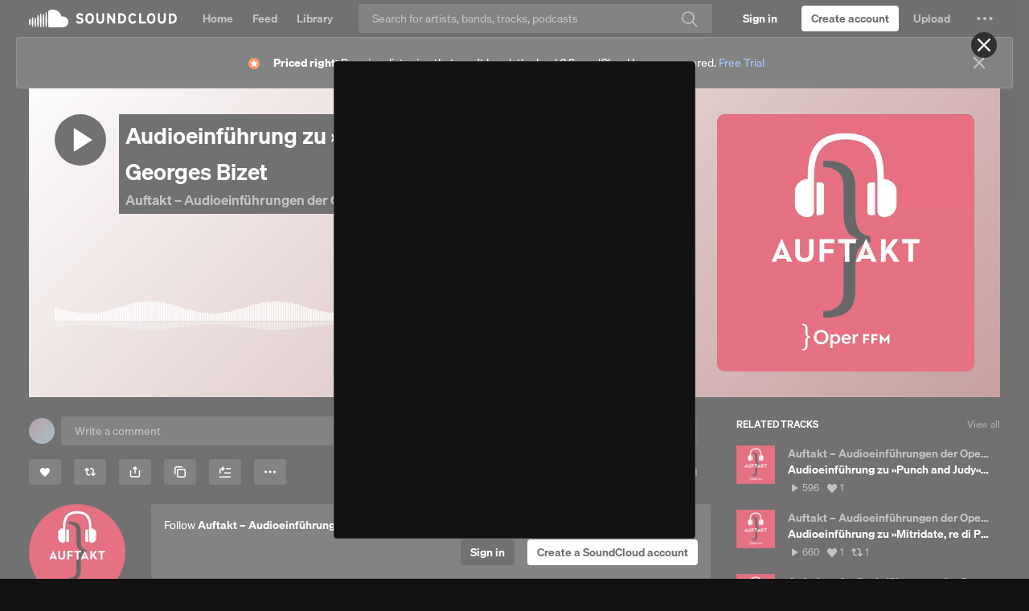

--- FILE ---
content_type: text/html; charset=utf-8
request_url: https://www.google.com/recaptcha/api2/aframe
body_size: 266
content:
<!DOCTYPE HTML><html><head><meta http-equiv="content-type" content="text/html; charset=UTF-8"></head><body><script nonce="lQqoR0PTReb2HSvEO9xmag">/** Anti-fraud and anti-abuse applications only. See google.com/recaptcha */ try{var clients={'sodar':'https://pagead2.googlesyndication.com/pagead/sodar?'};window.addEventListener("message",function(a){try{if(a.source===window.parent){var b=JSON.parse(a.data);var c=clients[b['id']];if(c){var d=document.createElement('img');d.src=c+b['params']+'&rc='+(localStorage.getItem("rc::a")?sessionStorage.getItem("rc::b"):"");window.document.body.appendChild(d);sessionStorage.setItem("rc::e",parseInt(sessionStorage.getItem("rc::e")||0)+1);localStorage.setItem("rc::h",'1769333193003');}}}catch(b){}});window.parent.postMessage("_grecaptcha_ready", "*");}catch(b){}</script></body></html>